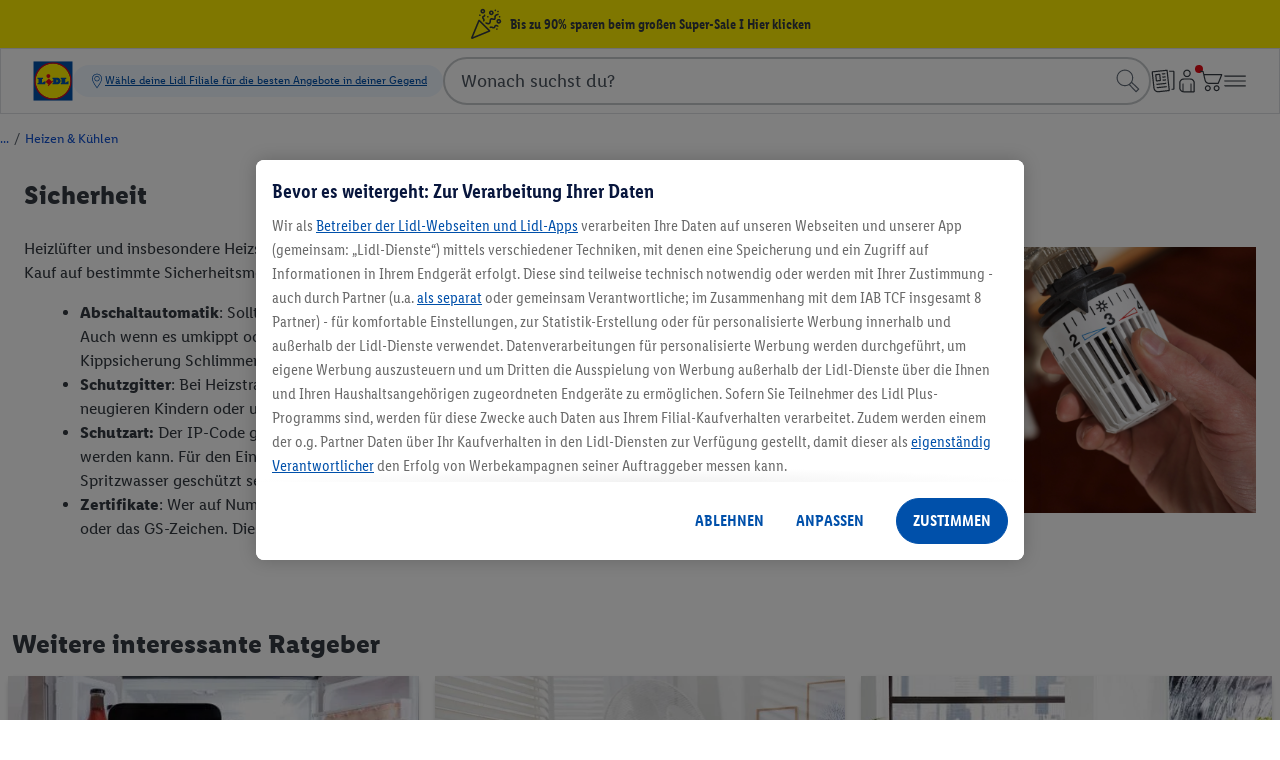

--- FILE ---
content_type: text/css; charset=UTF-8
request_url: https://www.lidl.de/q/search-input/search-input.f66dec408f76db6ebdcc5a4f24d48121fa4ef4df.min.css
body_size: 3240
content:
@font-face{font-family:LidlFontCondPro;src:url('/cdn/assets/fonts/1.0.0/LidlFontCondPro-Regular.woff2') format('woff2'),url('/cdn/assets/fonts/1.0.0/LidlFontCondPro-Regular.woff') format('woff');font-weight:400;font-style:normal;font-display:swap}@font-face{font-family:LidlFontCondPro;src:url('/cdn/assets/fonts/1.0.0/LidlFontCondPro-Semibold.woff2') format('woff2'),url('/cdn/assets/fonts/1.0.0/LidlFontCondPro-Semibold.woff') format('woff');font-weight:700;font-style:normal;font-display:swap}@font-face{font-family:LidlFontCondPro;src:url('/cdn/assets/fonts/1.0.0/LidlFontCondPro-Bold.woff2') format('woff2'),url('/cdn/assets/fonts/1.0.0/LidlFontCondPro-Bold.woff') format('woff');font-weight:800;font-style:normal;font-display:swap}/*! normalize.css v8.0.1 | MIT License | github.com/necolas/normalize.css */html{line-height:1.15;-webkit-text-size-adjust:100%}body{margin:0}main{display:block}h1{font-size:2em;margin:.67em 0}hr{box-sizing:content-box;height:0;overflow:visible}pre{font-family:monospace,monospace;font-size:1em}a{background-color:transparent}abbr[title]{border-bottom:none;text-decoration:underline;text-decoration:underline dotted}b,strong{font-weight:bolder}code,kbd,samp{font-family:monospace,monospace;font-size:1em}small{font-size:80%}sub,sup{font-size:75%;line-height:0;position:relative;vertical-align:baseline}sub{bottom:-.25em}sup{top:-.5em}img{border-style:none}button,input,optgroup,select,textarea{font-family:inherit;font-size:100%;line-height:1.15;margin:0}button,input{overflow:visible}button,select{text-transform:none}[type=button],[type=reset],[type=submit],button{-webkit-appearance:button}[type=button]::-moz-focus-inner,[type=reset]::-moz-focus-inner,[type=submit]::-moz-focus-inner,button::-moz-focus-inner{border-style:none;padding:0}[type=button]:-moz-focusring,[type=reset]:-moz-focusring,[type=submit]:-moz-focusring,button:-moz-focusring{outline:1px dotted ButtonText}fieldset{padding:.35em .75em .625em}legend{box-sizing:border-box;color:inherit;display:table;max-width:100%;padding:0;white-space:normal}progress{vertical-align:baseline}textarea{overflow:auto}[type=checkbox],[type=radio]{box-sizing:border-box;padding:0}[type=number]::-webkit-inner-spin-button,[type=number]::-webkit-outer-spin-button{height:auto}[type=search]{-webkit-appearance:textfield;outline-offset:-2px}[type=search]::-webkit-search-decoration{-webkit-appearance:none}::-webkit-file-upload-button{-webkit-appearance:button;font:inherit}details{display:block}summary{display:list-item}template{display:none}[hidden]{display:none}.search-input-hook{width:100%;order:1}@media (min-width:960px){.search-input-hook{order:0}}.s-search-input{font-family:LidlFontCondPro,"Trebuchet MS",sans-serif;-webkit-font-smoothing:antialiased;-moz-osx-font-smoothing:grayscale;font-size:1rem;line-height:1.4;color:#353b42;text-decoration:none;font-weight:400;font-family:LidlFontPro,"Trebuchet MS",sans-serif;color:#4e5761;box-shadow:inset 0 0 0 0 red;position:relative;display:flex;align-items:center;order:1;width:100%;margin:0}@media (min-width:1280px){.s-search-input{font-size:1.125rem}}.s-search-input__buttons-container{order:1;z-index:10;position:absolute;right:1px;display:flex;align-items:center}.s-search-input__button{box-sizing:border-box;cursor:pointer;display:flex;color:#1e2124;border:none;border-radius:50%;align-items:center;justify-content:center;height:40px;margin-right:2px}.s-search-input__button-submit{padding:.5rem}.s-search-input__button-submit--gray-yellow{color:#636d79;background-color:#fff}.s-search-input__button-submit--gray-yellow:focus,.s-search-input__button-submit--gray-yellow:hover{background-color:#f1f2f4;color:#636d79}.s-search-input__button-submit--gray-yellow:active{background-color:#dde0e3;color:#636d79}.s-search-input__button-submit--gray-yellow--active{background-color:#fff000!important}.s-search-input__button-submit--gray-yellow--active:active,.s-search-input__button-submit--gray-yellow--active:focus,.s-search-input__button-submit--gray-yellow--active:hover{background-color:#ffc400!important}.s-search-input__button-submit--gray-blue{color:#636d79;background-color:#fff}.s-search-input__button-submit--gray-blue:focus,.s-search-input__button-submit--gray-blue:hover{background-color:#f1f2f4;color:#636d79}.s-search-input__button-submit--gray-blue:active{background-color:#dde0e3;color:#636d79}.s-search-input__button-submit--gray-blue--active{background-color:#0050aa!important}.s-search-input__button-submit--gray-blue--active .s-search-input__icon-submit{color:#fff}.s-search-input__button-submit--gray-blue--active:active,.s-search-input__button-submit--gray-blue--active:focus,.s-search-input__button-submit--gray-blue--active:hover{background-color:#002466!important}.s-search-input__button-submit--blue-large{border-radius:26px;height:44px;margin-right:1px;color:#fff;background-color:#0050aa}.s-search-input__button-submit--blue-large--active{background-color:#0050aa}.s-search-input__button-submit--blue-large .s-search-input__icon-submit{color:#f1f2f4}.s-search-input__button-submit--blue-large:active,.s-search-input__button-submit--blue-large:focus,.s-search-input__button-submit--blue-large:hover{background-color:#002466!important}.s-search-input__button-submit--yellow-large{border-radius:26px;height:44px;margin-right:1px;color:#1e2124;background-color:#fff000}.s-search-input__button-submit--yellow-large:active,.s-search-input__button-submit--yellow-large:focus,.s-search-input__button-submit--yellow-large:hover{background-color:#ffc400!important}.s-search-input__button-label{padding:0 .625rem;font-weight:700;font-family:LidlFontPro,"Trebuchet MS",sans-serif}.s-search-input__field{order:2;border-radius:26px;-webkit-appearance:none;border:#c6c9cc 1px solid;text-overflow:ellipsis;display:flex;align-items:center;padding:0 10rem 0 1rem;width:100%;height:3rem;color:#0050aa;background-color:#fff;position:relative}@media (max-width:960px){.s-search-input__field{padding-right:5rem}}.s-search-input__field::placeholder{color:#4e5761}.s-search-input__field::-webkit-search-cancel-button,.s-search-input__field::-webkit-search-decoration,.s-search-input__field::-webkit-search-results-button,.s-search-input__field::-webkit-search-results-decoration{display:none}.s-search-input__field:-moz-submit-invalid,.s-search-input__field:-moz-ui-invalid{box-shadow:none}.s-search-input__field::-ms-clear{display:none;width:0;height:0}.s-search-input__field::-ms-reveal{display:none;width:0;height:0}.s-search-input__field:focus-visible{outline:0}.s-search-input__field:hover{outline:0;color:#002466;border-color:#002466;border-width:2px}.s-search-input__field:focus{outline:0;color:#002466;border-color:#002466;border-width:2px}.s-search-input__field:focus::placeholder{color:transparent}.s-search-input__field:focus .s-search-input__button{background-color:#0050aa;color:#f1f2f3}.s-search-input__field:not(:focus){color:#0050aa;border-width:2px}.s-search-input__field__not-empty{color:#0050aa;border-color:#0050aa;border-width:2px}.s-search-input__field__not-empty:not(:focus):hover{background-color:#f5f8fc}.s-search-input__field__not-empty+.s-search-input__button{background-color:#0050aa;color:#f1f2f3}.s-search-input__field__not-empty+.s-search-input__button:hover{background-color:#00438f}.s-search-input__field[type=search]{-webkit-appearance:none}.s-search-input__icon{width:1.5rem;height:1.5rem}.s-search-input__clear-icon{order:3;cursor:pointer;display:flex;border:none;background:0 0;width:2.5rem;height:2.5rem;border-radius:50%;margin-left:-2.7rem;color:#353b42;position:absolute;z-index:10;padding:8px}.s-search-input__clear-icon:focus,.s-search-input__clear-icon:hover{background-color:#f1f2f4}.s-search-input__clear-icon:active{background-color:#dde0e3}.s-search-input__clear-svg{fill:currentColor;width:100%;height:100%}.s-search-input__suggestions-wrapper{position:absolute;top:100%;left:0;right:0;width:100%;z-index:2;margin-top:20px;border-radius:10px;background:#fff;box-sizing:border-box;box-shadow:0 3px 3px rgba(0,0,0,.15)}.s-search-input__suggestion-rectangle-splitter{background-color:#e3e4e5;border:1px solid #e3e4e5}.s-search-input__history-btn{font-family:LidlFontPro,"Trebuchet MS",sans-serif;font-weight:600;font-size:14px;line-height:20px;position:absolute;text-decoration:none;right:0;top:0;color:#0050aa;background-color:transparent;border:none;cursor:pointer;-webkit-border-radius:0;-moz-border-radius:0;padding:.5rem 1rem .5rem 1rem;white-space:nowrap;overflow:hidden;text-overflow:ellipsis;max-width:11.5rem;border-radius:0 10px 0 0}@media (min-width:348px) and (max-width:960px){.s-search-input__history-btn{font-size:13px}}.s-search-input__history-btn:hover{color:#002466}.s-search-input__history-btn-wrapper{border-bottom:1px solid rgba(217,217,217,.5);padding:2rem 1rem .5rem 1rem;border-radius:0 10px 0 0}.s-search-input__suggestion-link{display:block;color:#1e2124;text-decoration:none;white-space:nowrap;overflow:hidden;text-overflow:ellipsis;outline:0;margin:0;padding:.75rem 1rem .75rem 1rem;position:relative}.s-search-input__suggestion-link__icon{width:1.5rem;height:1.5rem;margin-right:.25rem;background:#1e2124;display:inline-block}.s-search-input__suggestion-link__svg{width:1.5rem;height:1.5rem;margin-right:.5rem;filter:invert(23%) sepia(6%) saturate(985%) hue-rotate(172deg) brightness(91%) contrast(95%)}.s-search-input__suggestion-link:focus,.s-search-input__suggestion-link:hover{background-color:#f1f2f4}.s-search-input__suggestion-link__first-item:focus,.s-search-input__suggestion-link__first-item:hover{-moz-border-radius:10px 10px 0 0;-webkit-border-radius:10px 10px 0 0;border-radius:10px 10px 0 0}.s-search-input__suggestion-link__last-item:focus,.s-search-input__suggestion-link__last-item:hover{-moz-border-radius:0 0 10px 10px;-webkit-border-radius:0 0 10px 10px;border-radius:0 0 10px 10px}.s-search-input__suggestion-link__only-item:focus,.s-search-input__suggestion-link__only-item:hover{-moz-border-radius:10px;-webkit-border-radius:10px;border-radius:10px}.s-search-input__suggestion-link--highlighted{font-size:1rem;font-weight:700}@media (min-width:1280px){.s-search-input__suggestion-link--highlighted{font-size:1.125rem}}.s-search-input__suggestion-text{white-space:nowrap;overflow:hidden;text-overflow:ellipsis;vertical-align:super}.s-search-input__suggestion-text:focus,.s-search-input__suggestion-text:hover{background-color:#f1f2f4;color:#1e2124}.s-search-input__suggestions{list-style:none;padding:0;margin:0}.s-search-input__suggestion-li{outline:0;position:relative}.s-search-input__suggestion-li:has(.s-search-input__suggestion-link:focus){z-index:10}.s-search-input__suggestion-li:has(.s-search-input__suggestion-link:focus)::before{content:"";display:block;width:100%;height:100%;position:absolute;outline:solid .125rem #FFFFFF;outline-offset:0.25rem;pointer-events:none;left:0;top:0}.s-search-input__suggestion-li:has(.s-search-input__suggestion-link:focus)::after{content:"";display:block;width:100%;height:100%;position:absolute;outline:solid .125rem #0050AA;outline-offset:0.125rem;pointer-events:none;left:0;top:0}.s-search-input__suggestion-subtitle{font-family:LidlFontCondPro,"Trebuchet MS",sans-serif;-webkit-font-smoothing:antialiased;-moz-osx-font-smoothing:grayscale;font-size:1rem;line-height:1.4;color:#353b42;text-decoration:none;font-weight:400;padding:.5rem 1rem .25rem 1rem;color:#1e2124;border-bottom:1px solid rgba(217,217,217,.5)}@media (min-width:1280px){.s-search-input__suggestion-subtitle{font-size:1.125rem}}.s-search-input:active>.s-search-input__button,.s-search-input:active>.s-search-input__field,.s-search-input:focus>.s-search-input__button,.s-search-input:focus>.s-search-input__field{border-color:#0050aa;border-width:2px}.s-search-input:hover>.s-search-input__button,.s-search-input:hover>.s-search-input__field{border-color:#002466;color:#002466;border-width:2px}@media (max-width:960px){.s-search-input--expandable:not(:focus-within) .s-search-input__field{padding-right:3rem}}.s-search-input--expandable:not(:focus-within) .s-search-input__clear-icon{display:none}.s-search-input--expandable:focus-within{width:calc(100vw - 100px)}.s-search-input:has(.s-search-input__field--focus-highlight:focus){z-index:10}.s-search-input:has(.s-search-input__field--focus-highlight:focus)::before{content:"";display:block;width:100%;height:100%;position:absolute;outline:solid .125rem #FFFFFF;outline-offset:0.25rem;pointer-events:none;left:0;top:0}.s-search-input:has(.s-search-input__field--focus-highlight:focus)::after{content:"";display:block;width:100%;height:100%;position:absolute;outline:solid .125rem #0050AA;outline-offset:0.125rem;pointer-events:none;left:0;top:0}.s-search-input--srp:has(.s-search-input__field__not-empty){padding-bottom:1px}.s-search-input--home:has(.s-search-input__field--focus-highlight:focus)::before{outline:solid .125rem #FFFFFF}.s-search-input--home:has(.s-search-input__field--focus-highlight:focus)::after{outline:solid .125rem #FFC400}.s-search-input .s-search-input__field__not-empty{color:#0050aa;border-color:#0050aa;border-width:2px}.s-search-input:has(input:focus) .s-search-input__button-submit--gray-blue,.s-search-input:has(input:focus) .s-search-input__button-submit--gray-yellow,.s-search-input:has(input:hover) .s-search-input__button-submit--gray-blue,.s-search-input:has(input:hover) .s-search-input__button-submit--gray-yellow{background-color:#f1f2f4;color:#636d79}.s-search-input:has(input:focus) .s-search-input__button-submit--blue-large,.s-search-input:has(input:hover) .s-search-input__button-submit--blue-large{background-color:#002466}.s-search-input.s-search-input--active .s-search-input__button-submit.s-search-input__button-submit--blue-large.s-search-input__button-submit--blue-large--active{background-color:#0050aa}.s-search-input:has(input:focus) .s-search-input__button-submit--yellow-large,.s-search-input:has(input:hover) .s-search-input__button-submit--yellow-large{background-color:#ffc400}.s-search-input.s-search-input--active .s-search-input__button-submit.s-search-input__button-submit--yellow-large.s-search-input__button-submit--yellow-large--active{background-color:#fff000}.s-search-input--passive .s-search-input__field{color:#636d79;border:#8c96a1 1px solid;outline:0}.s-search-input__button-submit--blue-large .s-search-input__icon,.s-search-input__button-submit--yellow-large .s-search-input__icon{margin-left:.625rem}.s-cx-search-input{font-family:LidlFontCondPro,"Trebuchet MS",sans-serif;-webkit-font-smoothing:antialiased;-moz-osx-font-smoothing:grayscale;font-size:1rem;line-height:1.4;color:#353b42;text-decoration:none;font-weight:400;color:#4e5761;box-shadow:inset 0 0 0 0 red;position:relative;display:flex;align-items:center;order:1;width:100%;margin:.5rem 0 .5rem 0}@media (min-width:1280px){.s-cx-search-input{font-size:1.125rem}}.s-cx-search-input__button{order:1;z-index:10;box-sizing:border-box;cursor:pointer;display:flex;color:#353b42;border:none;background-color:transparent;position:absolute;right:1px;border-radius:50%;align-items:center;justify-content:center;padding:.5rem}.s-cx-search-input__button:active,.s-cx-search-input__button:focus,.s-cx-search-input__button:hover{background-color:#0050aa;color:#f1f2f3}.s-cx-search-input__field{order:2;border-radius:26px;-webkit-appearance:none;border:#c6c9cc 1px solid;text-overflow:ellipsis;display:flex;align-items:center;padding:0 3rem 0 1rem;width:100%;height:2.5rem;color:#0050aa;background-color:#fff;position:relative}.s-cx-search-input__field::placeholder{color:#4e5761}.s-cx-search-input__field::-webkit-search-cancel-button,.s-cx-search-input__field::-webkit-search-decoration,.s-cx-search-input__field::-webkit-search-results-button,.s-cx-search-input__field::-webkit-search-results-decoration{display:none}.s-cx-search-input__field:-moz-submit-invalid,.s-cx-search-input__field:-moz-ui-invalid{box-shadow:none}.s-cx-search-input__field::-ms-clear{display:none;width:0;height:0}.s-cx-search-input__field::-ms-reveal{display:none;width:0;height:0}.s-cx-search-input__field:focus-visible{outline:0}.s-cx-search-input__field__not-empty:not(:focus):hover{background-color:#f5f8fc}.s-cx-search-input__field__not-empty+.s-cx-search-input__button{background-color:#0050aa;color:#f1f2f3}.s-cx-search-input__field__not-empty+.s-cx-search-input__button:hover{background-color:#00438f}.s-cx-search-input__field:hover{outline:0}.s-cx-search-input__field:focus{color:#353b42;border-color:#0050aa}.s-cx-search-input__field:focus::placeholder{color:transparent}.s-cx-search-input__field:focus .s-cx-search-input__button{background-color:#0050aa;color:#f1f2f3}.s-cx-search-input__field:not(:focus){color:#0050aa;border-width:2px}.s-cx-search-input__field[type=search]{-webkit-appearance:none}.s-cx-search-input__icon{width:1.5rem;height:1.5rem}.s-cx-search-input__clear-icon{order:3;cursor:pointer;display:flex;border:none;background:#e3e4e5;padding:.375rem;width:1.5rem;height:1.5rem;border-radius:1rem;margin-left:-2.5rem;color:#353b42;position:absolute;right:3rem;z-index:10}.s-cx-search-input__clear-svg{fill:currentColor;width:100%;height:100%}.s-cx-search-input__suggestions-wrapper{position:absolute;top:100%;left:0;right:0;width:100%;z-index:2;margin-top:20px;border-radius:10px;background:#fff;box-sizing:border-box;box-shadow:0 3px 3px rgba(0,0,0,.15)}.s-cx-search-input__suggestion-rectangle-splitter{background-color:#e3e4e5;border:1px solid #e3e4e5}.s-cx-search-input__history-btn{font-family:LidlFontCondPro,"Trebuchet MS",sans-serif;-webkit-font-smoothing:antialiased;-moz-osx-font-smoothing:grayscale;font-size:1rem;line-height:1.4;color:#353b42;text-decoration:none;font-weight:400;font-family:LidlFontPro,"Trebuchet MS",sans-serif;font-weight:600;line-height:1.5rem;position:absolute;right:0;color:#0050aa;background-color:transparent;border:none;cursor:pointer;-webkit-border-radius:0;-moz-border-radius:0;border-radius:0;padding:.5rem 1rem .25rem 1rem;white-space:nowrap;overflow:hidden;text-overflow:ellipsis;max-width:11.5rem}@media (min-width:1280px){.s-cx-search-input__history-btn{font-size:1.125rem}}.s-cx-search-input__history-btn:hover{background-color:#0050aa;color:#fff}.s-cx-search-input__suggestion-link{display:flex;align-items:center;color:#1e2124;text-decoration:none;white-space:nowrap;overflow:hidden;text-overflow:ellipsis;outline:0;margin:0;padding:.5rem .5rem .5rem 1rem}.s-cx-search-input__suggestion-link__icon{width:1.5rem;height:1.5rem;background:#1e2124;margin-right:.25rem;display:inline-block}.s-cx-search-input__suggestion-link__svg{width:1.5rem;height:1.5rem;margin-right:.25rem;filter:invert(23%) sepia(6%) saturate(985%) hue-rotate(172deg) brightness(91%) contrast(95%)}.s-cx-search-input__suggestion-link:focus,.s-cx-search-input__suggestion-link:hover{background-color:#0050aa;color:#fff}.s-cx-search-input__suggestion-link:focus .s-cx-search-input__suggestion-link__svg,.s-cx-search-input__suggestion-link:hover .s-cx-search-input__suggestion-link__svg{filter:invert(99%) sepia(100%) saturate(22%) hue-rotate(207deg) brightness(104%) contrast(100%)}.s-cx-search-input__suggestion-link--highlighted{font-size:1rem;font-weight:700}@media (min-width:1280px){.s-cx-search-input__suggestion-link--highlighted{font-size:1.125rem}}.s-cx-search-input__suggestion-text{white-space:nowrap;overflow:hidden;text-overflow:ellipsis;vertical-align:super}.s-cx-search-input__suggestion-text:focus,.s-cx-search-input__suggestion-text:hover{background-color:#0050aa;color:#fff}.s-cx-search-input__suggestions{list-style:none;padding:0;margin:0}.s-cx-search-input__suggestion-li{outline:0}.s-cx-search-input__suggestion-subtitle{font-family:LidlFontCondPro,"Trebuchet MS",sans-serif;-webkit-font-smoothing:antialiased;-moz-osx-font-smoothing:grayscale;font-size:1rem;line-height:1.4;color:#353b42;text-decoration:none;font-weight:400;padding:.5rem 1rem .25rem 1rem;color:#1e2124;border-bottom:1px solid rgba(217,217,217,.5)}@media (min-width:1280px){.s-cx-search-input__suggestion-subtitle{font-size:1.125rem}}.s-cx-search-input:focus>.s-search-input__button,.s-cx-search-input:focus>.s-search-input__field,.s-cx-search-input:hover>.s-search-input__button,.s-cx-search-input:hover>.s-search-input__field{border-color:#0050aa}.s-overlay{position:fixed;display:none;width:100vw;height:100vh;top:0;left:0;background-color:rgba(0,0,0,.4);z-index:2000;cursor:pointer;overflow:hidden}.s-overlay__won{top:0;left:0}.s-overlay__show{display:block}.s-overlay__above{position:relative;z-index:3000}.s-overlay__noscroll{overflow-x:hidden}.screen-readers-only{position:absolute;width:1px;height:1px;padding:0;overflow:hidden;clip:rect(0,0,0,0);white-space:nowrap;border:0}

--- FILE ---
content_type: image/svg+xml
request_url: https://www.lidl.de/static/assets/ca35d644-0839-4cb2-8dec-8e958c382a68.svg
body_size: 279
content:
<svg enable-background="new 0 0 60 60" viewBox="0 0 60 60" xmlns="http://www.w3.org/2000/svg"><g fill="#0050aa"><path d="m56.8 5.5-26.5-4c-.2 0-.4 0-.6 0l-26.5 4c-1 .1-1.7 1-1.7 2v5.1c0 1.1.9 2 2 2h1v9c0 .2.2.4.5.4 1.4 0 2.5-1.1 2.5-2.5v-7h45v32h-7c-1.4 0-2.5 1.1-2.5 2.5 0 .3.2.5.5.5h10c1.1 0 2-.9 2-2v-33h1c1.1 0 2-.9 2-2v-5.1c0-1-.7-1.8-1.7-1.9zm-1.3 6h-51v-3.2l25.5-3.8 25.5 3.8z"/><path d="m38.4 29.3-17-8.5c-.6-.3-1.2-.3-1.8 0l-17 8.5c-.7.3-1.1 1-1.1 1.8v11c0 4.4 2.5 8.3 6.4 10.3l11.7 5.9c.6.3 1.2.3 1.8 0l17-8.5c.7-.3 1.1-1 1.1-1.8v-16.9c0-.8-.4-1.5-1.1-1.8zm-17.9-5.6 5.4 2.7-14.1 7.1-5.4-2.7zm-1.5 30.9-9.8-4.9c-2.9-1.4-4.7-4.4-4.7-7.6v-8.9l14.5 7.2zm1.5-16.8-5.4-2.7 14.1-7.1 5.4 2.7zm16 9.5-14.5 7.3v-14.2l14.5-7.2z"/><path d="m49 21c0-.3-.2-.5-.5-.5h-12c-.3 0-.5.2-.5.5 0 1.4 1.1 2.5 2.5 2.5h10c.3 0 .5-.2.5-.5z"/><path d="m49 29c0-.3-.2-.5-.5-.5h-5c-.3 0-.5.2-.5.5 0 1.4 1.1 2.5 2.5 2.5h3c.3 0 .5-.2.5-.5z"/><path d="m48.5 36.5h-5c-.3 0-.5.2-.5.5 0 1.4 1.1 2.5 2.5 2.5h3c.3 0 .5-.2.5-.5v-2c0-.3-.2-.5-.5-.5z"/></g></svg>

--- FILE ---
content_type: image/svg+xml
request_url: https://www.lidl.de/n/header/icons/marketing-message/449-lidl_party-popper.svg
body_size: 1544
content:
<?xml version="1.0" encoding="utf-8"?>
<!-- Generator: Adobe Illustrator 21.1.0, SVG Export Plug-In . SVG Version: 6.00 Build 0)  -->
<svg version="1.1" id="EPS" xmlns="http://www.w3.org/2000/svg" xmlns:xlink="http://www.w3.org/1999/xlink" x="0px" y="0px"
	 viewBox="0 0 60 60" style="enable-background:new 0 0 60 60;" xml:space="preserve">
<g>
	<path d="M40,13.5c1.13,0,2.26-0.42,3.13-1.27l0,0c1.78-1.73,1.83-4.58,0.1-6.36c-1.73-1.78-4.58-1.83-6.36-0.1
		c-1.78,1.73-1.83,4.58-0.1,6.36C37.65,13.04,38.82,13.5,40,13.5z M38.96,7.92C39.24,7.65,39.61,7.5,40,7.5c0.01,0,0.02,0,0.02,0
		c0.4,0.01,0.77,0.17,1.05,0.46c0.58,0.59,0.56,1.55-0.03,2.12c-0.29,0.28-0.65,0.43-1.07,0.42c-0.4-0.01-0.77-0.17-1.05-0.46
		C38.35,9.45,38.36,8.5,38.96,7.92z"/>
	<path d="M57.23,21.87c-1.73-1.78-4.58-1.83-6.36-0.1c-1.78,1.73-1.83,4.58-0.1,6.36c0.88,0.91,2.06,1.37,3.23,1.37
		c1.13,0,2.26-0.42,3.13-1.27l0,0C58.91,26.51,58.96,23.65,57.23,21.87z M55.04,26.08c-0.29,0.28-0.67,0.43-1.07,0.42
		s-0.77-0.17-1.05-0.46c-0.58-0.59-0.56-1.55,0.03-2.12c0.28-0.27,0.65-0.42,1.04-0.42c0.01,0,0.02,0,0.02,0
		c0.4,0.01,0.77,0.17,1.05,0.46C55.65,24.55,55.64,25.5,55.04,26.08z"/>
	<path d="M24,10.5c1.13,0,2.26-0.42,3.13-1.27c1.78-1.73,1.83-4.58,0.1-6.36s-4.58-1.83-6.36-0.1s-1.83,4.58-0.1,6.36
		C21.65,10.04,22.82,10.5,24,10.5z M22.96,4.92c0.59-0.58,1.55-0.56,2.12,0.03c0.58,0.59,0.56,1.55-0.03,2.12
		c-0.59,0.58-1.55,0.56-2.12-0.03C22.35,6.45,22.36,5.5,22.96,4.92z"/>
	<ellipse transform="matrix(0.7184 -0.6957 0.6957 0.7184 10.2652 38.3555)" cx="52.5" cy="6.5" rx="1.5" ry="1.5"/>
	<ellipse transform="matrix(0.7184 -0.6957 0.6957 0.7184 4.1531 43.2592)" cx="55.5" cy="16.5" rx="1.5" ry="1.5"/>
	<ellipse transform="matrix(0.7184 -0.6957 0.6957 0.7184 -2.0435 27.9537)" cx="33.5" cy="16.5" rx="1.5" ry="1.5"/>
	<ellipse transform="matrix(0.7184 -0.6957 0.6957 0.7184 10.2482 34.3136)" cx="47.5" cy="4.5" rx="1.5" ry="1.5"/>
	<ellipse transform="matrix(0.7184 -0.6957 0.6957 0.7184 -4.1813 16.673)" cx="18.5" cy="13.5" rx="1.5" ry="1.5"/>
	<ellipse transform="matrix(0.7184 -0.6957 0.6957 0.7184 -13.2565 46.2589)" cx="50.5" cy="39.5" rx="1.5" ry="1.5"/>
	<path d="M18.59,22.47c-1.01-1.01-2.72-0.67-3.26,0.65L2.07,55.32c-0.68,1.64,0.97,3.29,2.61,2.61l32.2-13.26
		c1.32-0.54,1.66-2.25,0.65-3.26L18.59,22.47z M5.76,54.24l11.77-28.59l16.82,16.82L5.76,54.24z"/>
	<path d="M26.97,11.99L26.97,11.99c-0.25,0-0.47,0.17-0.52,0.41c-0.11,0.62-0.51,1.75-1.9,2.17l-0.19,0.07
		c-1.11,0.51-1.81,1.39-1.98,2.48c-0.24,1.51,0.63,3.08,1.59,3.98c0.33,0.3,0.68,0.89,0.68,1.48c0,0.36-0.13,0.7-0.39,1.02
		c-0.15,0.19-0.13,0.46,0.16,0.77l1.25,1.34c0.19,0.21,0.53,0.22,0.72,0.01c1.04-1.14,1.27-2.33,1.27-3.15
		c0-1.59-0.84-2.94-1.63-3.68c-0.43-0.4-0.72-1.03-0.67-1.31c0.01-0.07,0.12-0.14,0.21-0.19c1.56-0.52,2.54-1.51,3.14-2.55
		C29.42,13.57,28.43,11.99,26.97,11.99z"/>
	<path d="M28.32,28.32l1.51,1.51c0.12,0.12,0.29,0.13,0.44,0.08c0.2-0.06,0.53,0.03,1.43,0.38c0.74,0.3,1.7,0.68,2.77,0.68
		c0.75,0,1.55-0.19,2.36-0.73c2.27-1.51,2.45-3.89,2.58-5.62c0.08-1.11,0.15-2.07,0.65-2.57c0.41-0.41,0.97-0.33,2.44,0.13
		c1.23,0.38,2.75,0.86,4.17,0.15c1.83-0.91,1.83-2.97,1.83-4.47c0-1.16,0-2.25,0.56-2.81c0.72-0.72,1.91-1.12,2.97-1.34
		c1.15-0.23,1.97-1.26,1.97-2.44V11c0-0.28-0.24-0.51-0.52-0.5c-1.3,0.07-4.56,0.45-6.54,2.42c-1.44,1.44-1.44,3.38-1.44,4.94
		c0,0.41,0,1.01-0.06,1.41c-0.04,0.26-0.27,0.44-0.54,0.42c-0.42-0.03-1.01-0.22-1.51-0.38c-1.47-0.46-3.69-1.15-5.45,0.61
		c-1.29,1.29-1.41,2.98-1.52,4.47c-0.13,1.69-0.25,2.68-1.25,3.35c-0.6,0.4-1.15,0.24-2.35-0.24c-1.16-0.46-2.85-1.14-4.43,0.03
		C28.14,27.74,28.1,28.1,28.32,28.32z"/>
	<path d="M47.33,31.66c-1.56,0.78-1.97,2.04-2.25,2.87c-0.23,0.69-0.32,0.92-0.75,1.13c-0.18,0.1-1.1-0.28-1.55-0.47
		c-1.54-0.63-4.06-1.66-6.46,0.39c-0.22,0.18-0.22,0.52-0.02,0.72l1.42,1.42c0.17,0.17,0.45,0.21,0.63,0.06
		c0.88-0.69,1.7-0.47,3.28,0.18c0.82,0.33,1.71,0.7,2.63,0.7c0.46,0,0.93-0.09,1.4-0.33c1.56-0.78,1.97-2.04,2.25-2.87
		c0.23-0.69,0.32-0.92,0.75-1.13c0.34-0.17,1.04,0.1,1.78,0.55c0.97,0.6,2.23,0.42,3.04-0.38l0.21-0.21c0.2-0.2,0.2-0.53-0.01-0.72
		C52.58,32.58,49.78,30.43,47.33,31.66z"/>
</g>
</svg>
